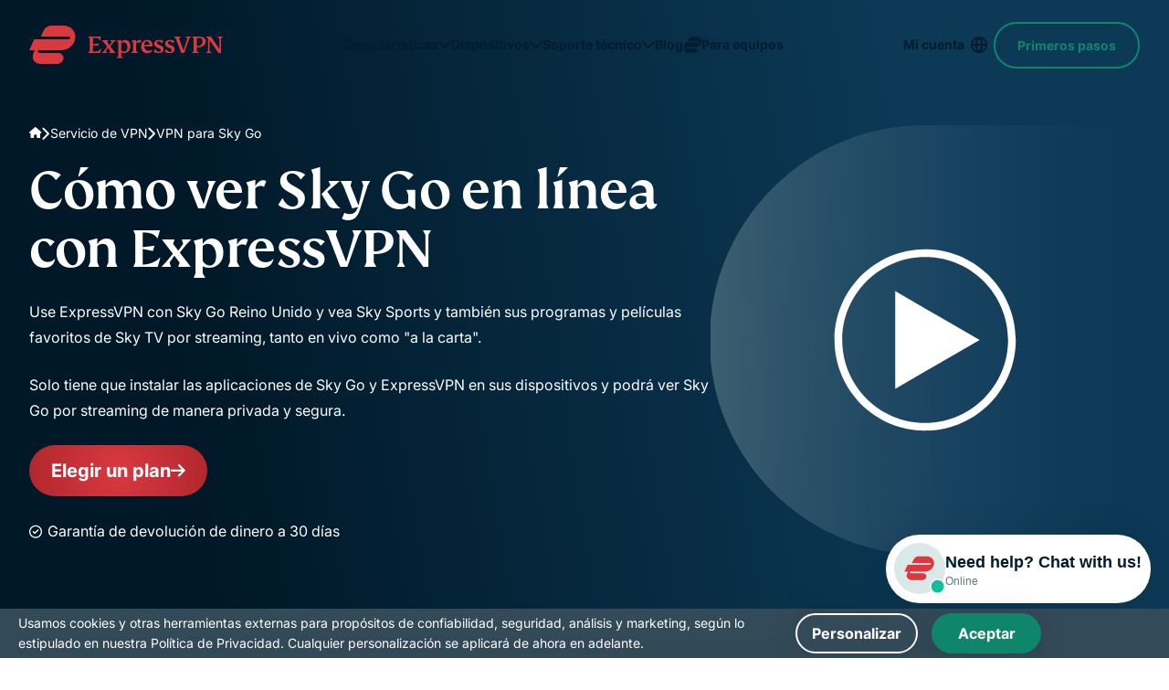

--- FILE ---
content_type: image/svg+xml
request_url: https://www.expressvpn.com/wp-ws-cache/uploads-expressvpn/2025/12/sling_tablet-c0ce9f64cc4985123d1bee8b5a5c9ecb.svg
body_size: 417
content:
<?xml version="1.0" encoding="utf-8"?>
<svg xmlns="http://www.w3.org/2000/svg" width="470" height="470" viewBox="0 0 470 470">
  <defs>
    <linearGradient id="sling_tablet-a" x1="100%" x2="0%" y1="50%" y2="50%">
      <stop offset="0%" stop-color="#35538A" stop-opacity="0"/>
      <stop offset="100%" stop-color="#B6D1D0"/>
      <stop offset="100%" stop-color="#B6D1D0"/>
    </linearGradient>
    <filter id="sling_tablet-b">
      <feColorMatrix in="SourceGraphic" values="0 0 0 0 1.000000 0 0 0 0 1.000000 0 0 0 0 1.000000 0 0 0 1.000000 0"/>
    </filter>
  </defs>
  <g fill="none" fill-rule="evenodd">
    <path fill="url(#sling_tablet-a)" fill-opacity=".3" d="M235.51087,470 C322.223577,470 400.727201,470 471.021739,470 L471.021739,0 C355.43074,0 276.927117,0 235.51087,0 C105.441808,0 -3.69482223e-13,105.213084 -3.69482223e-13,235 C-3.69482223e-13,364.786916 105.441808,470 235.51087,470 Z" transform="translate(-1)"/>
    <g filter="url(#sling_tablet-b)">
      <g transform="translate(135.667 135.667)">
        <polygon fill="#FAA21C" fill-rule="nonzero" points="159.029 99.334 66.562 45.948 66.562 152.72"/>
        <path fill="#13ABE0" fill-rule="nonzero" d="M99.3333333,198.575333 C44.6111333,198.575333 0.0913333333,154.055533 0.0913333333,99.3337667 C0.0913333333,44.6111333 44.6111333,0.0913333333 99.3333333,0.0913333333 C154.0564,0.0913333333 198.575767,44.6111333 198.575767,99.3337667 C198.575767,154.055967 154.055967,198.575333 99.3333333,198.575333 Z M99.3333333,8.5448 C49.2725,8.5448 8.5448,49.2725 8.5448,99.3333333 C8.5448,149.394167 49.2725,190.1223 99.3333333,190.1223 C149.3946,190.1223 190.122733,149.3946 190.122733,99.3337667 C190.122733,49.2729333 149.394167,8.5448 99.3333333,8.5448 Z"/>
      </g>
    </g>
  </g>
</svg>